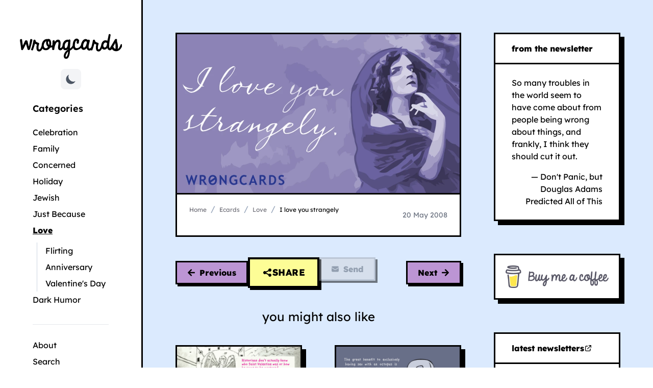

--- FILE ---
content_type: text/html;charset=UTF-8
request_url: https://wrongcards.com/ecard/i-love-you-strangely/
body_size: 12093
content:
<!DOCTYPE html><html lang="en-us"><head><meta charset="utf-8"><meta name="viewport" content="width=device-width,initial-scale=1"><title>Quirky 'I Love You Strangely' Funny Love eCard | Wrongcards</title><meta name="description" content=""><meta property="og:title" content="A Delightfully Strange Confession of Love You Can't Resist"><meta property="og:description" content=""><meta property="og:type" content="article"><meta property="og:url" content="https://wrongcards.com/ecard/i-love-you-strangely/"><meta property="og:image" content="/cdn/w/xl/179.webp"><meta property="og:site_name" content="Wrongcards"><meta property="og:image:width" content="1354"><meta property="og:image:height" content="762"><meta name="twitter:card" content="summary_large_image"><meta name="twitter:title" content="A Delightfully Strange Confession of Love You Can't Resist"><meta name="twitter:description" content=""><meta name="twitter:image" content="/cdn/w/xl/179.webp"><meta name="twitter:creator" content="@stgabriel"><meta name="twitter:site" content="@wrongcards"><meta name="twitter:image:alt" content="i love you strangely
"><meta name="keywords" content="ecards,love messages,unique gifts,quirky gifts,funny ecards,romantic greetings"><link rel="canonical" href="https://wrongcards.com/ecard/i-love-you-strangely/"><meta name="author" content="Kris St.Gabriel"><link rel="author" href="https://stgabriel.io/about"><meta name="publisher" content="Wrongcards"><link rel="publisher" href="https://wrongcards.com"><meta property="article:author" content="https://facebook.com/stgabriel"><meta property="article:publisher" content="https://facebook.com/wrongcards"><script type="application/ld+json">{"@context":"https://schema.org","@graph":[{"@type":"Article","mainEntityOfPage":{"@type":"WebPage","@id":"https://wrongcards.com/ecard/i-love-you-strangely/"},"headline":"Quirky 'I Love You Strangely' Funny Love eCard | Wrongcards","description":"","author":{"@type":"Person","url":"https://stgabriel.io/about","name":"Kris St.Gabriel"},"publisher":{"@type":"Organization","name":"Wrongcards","logo":{"@type":"ImageObject","url":"/cdn/theme/meta/logo-meta.webp","height":154,"width":600}},"isPartOf":[{"@type":"CollectionPage","@id":"https://wrongcards.com/ecards/love/","name":"Love Ecards","description":"Collection of love ecards from Wrongcards"},{"@type":"WebSite","@id":"https://wrongcards.com/","name":"Wrongcards","description":"Satirical ecards for every wrong occasion","url":"https://wrongcards.com/"}],"image":{"@type":"ImageObject","url":"/cdn/w/xl/179.webp","width":1354,"height":762,"encodingFormat":"image/webp","caption":"i love you strangely
","thumbnail":"/cdn/w/sm/179.webp","representativeOfPage":true,"alternativeHeadline":"i love you strangely","contentUrl":"/cdn/w/xl/179.webp","thumbnailUrl":"/cdn/w/sm/179.webp","accessibilityFeature":["alternativeText"],"accessibilityHazard":"none","author":{"@type":"Person","name":"Kris St.Gabriel"}},"offers":{"@type":"Offer","availability":"https://schema.org/InStock","price":"0","priceCurrency":"USD","itemCondition":"https://schema.org/NewCondition","url":"https://wrongcards.com/ecard/i-love-you-strangely/","seller":{"@type":"Organization","name":"Wrongcards"},"category":"Love Ecards","deliveryMethod":"http://schema.org/DigitalFormat"},"copyrightNotice":"Kris St.Gabriel","genre":"Love Ecards","keywords":"ecards, love messages, unique gifts, quirky gifts, funny ecards, romantic greetings","datePublished":"2008-05-20T00:00:00Z","dateModified":"2025-07-05T05:52:06Z","url":"https://wrongcards.com/ecard/i-love-you-strangely/"},{"@type":"BreadcrumbList","itemListElement":[{"@type":"ListItem","position":1,"name":"Home","item":"https://wrongcards.com/"},{"@type":"ListItem","position":2,"name":"Ecards","item":"https://wrongcards.com/ecards/"},{"@type":"ListItem","position":3,"name":"Love","item":"https://wrongcards.com/ecards/love/"},{"@type":"ListItem","position":4,"name":"i love you strangely","item":"https://wrongcards.com/ecard/i-love-you-strangely/"}]}]}</script><meta name="google-site-verification" content="naWCakTh3E0WCTyUNi7_d-wNvmmJPSs6FSHXy0_tkho"><link rel="stylesheet" href="/css/main.2eb67ce5f24d672e6f207d79f449554a4f3ac53f7bd728a1394e24614fc18368.css" integrity="sha256-LrZ85fJNZy5vIH159ElVSk86xT971yihOU4kYU/Bg2g=" crossorigin="anonymous"><link rel="preload" href="/fonts/lexend-v25-latin-regular.woff2" as="font" type="font/woff2" crossorigin=""><link rel="preload" href="/fonts/lexend-v25-latin-600.woff2" as="font" type="font/woff2" crossorigin=""><link rel="preload" href="/fonts/lexend-v25-latin-800.woff2" as="font" type="font/woff2" crossorigin=""><link rel="apple-touch-icon" sizes="180x180" href="/cdn/theme/favicons/apple-touch-icon.png"><link rel="icon" type="image/png" sizes="32x32" href="/cdn/theme/favicons/favicon-32x32.png"><link rel="icon" type="image/png" sizes="16x16" href="/cdn/theme/favicons/favicon-16x16.png"><link rel="manifest" href="/cdn/theme/favicons/site.webmanifest"><link rel="mask-icon" href="/cdn/theme/favicons/safari-pinned-tab.svg" color="#e5512d"><link rel="shortcut icon" href="/cdn/theme/favicons/favicon.ico"><meta name="msapplication-TileColor" content="#e5512d"><meta name="msapplication-config" content="/cdn/theme/favicons/browserconfig.xml"><meta name="theme-color" content="#e5512d"></head><body><nav class="block lg:hidden relative px-4 py-3 flex justify-between items-center bg-white dark:bg-black border-b-3 border-black dark:border-neutral-700"><a class="text-2xl font-bold leading-none dark:text-white" href="/" aria-label="WRONGCARDS homepage">WRONGCARDS
</a><button class="navbar-burger flex items-center justify-center text-blue-600 hover:text-blue-700 dark:text-blue-400 dark:hover:text-blue-300 transition-colors duration-200 p-3 min-w-[48px] min-h-[48px] rounded-lg hover:bg-gray-100 dark:hover:bg-gray-800 focus:outline-none focus:ring-2 focus:ring-blue-500 focus:ring-offset-2" aria-label="Open navigation menu" aria-expanded="false" aria-controls="mobile-menu">
<svg class="w-6 h-6" fill="currentColor" viewBox="0 0 20 20"><title>Menu</title><path fill-rule="evenodd" d="M3 5a1 1 0 011-1h12a1 1 0 110 2H4A1 1 0 013 5zm0 5a1 1 0 011-1h12a1 1 0 110 2H4a1 1 0 01-1-1zm0 5a1 1 0 011-1h12a1 1 0 110 2H4a1 1 0 01-1-1z" clip-rule="evenodd"></path></svg></button></nav><div class="navbar-menu fixed inset-0 z-50 hidden" id="mobile-menu"><div class="navbar-backdrop fixed inset-0 bg-black/50 backdrop-blur-sm" aria-hidden="true"></div><nav class="fixed top-0 right-0 bottom-0 w-full max-w-sm bg-white dark:bg-gray-900 shadow-xl transform transition-transform duration-300 ease-out translate-x-full flex flex-col" role="dialog" aria-modal="true" aria-labelledby="mobile-menu-title"><div class="flex items-center justify-between p-6 border-b border-gray-200 dark:border-gray-700 flex-shrink-0"><h2 id="mobile-menu-title" class="text-2xl font-bold text-gray-900 dark:text-white">WRONGCARDS</h2><button class="navbar-close flex items-center justify-center w-12 h-12 rounded-full hover:bg-gray-100 dark:hover:bg-gray-800 transition-colors duration-200 focus:outline-none focus:ring-2 focus:ring-blue-500" aria-label="Close navigation menu">
<svg class="w-6 h-6 text-gray-600 dark:text-gray-400" fill="none" stroke="currentColor" viewBox="0 0 24 24"><path stroke-linecap="round" stroke-linejoin="round" stroke-width="2" d="M6 18 18 6M6 6l12 12"></path></svg></button></div><div class="flex-1 overflow-y-auto overscroll-contain" style="-webkit-overflow-scrolling:touch"><div class="py-6"><div class="px-6 mb-8"><div class="flex items-center justify-center p-4 bg-gray-50 dark:bg-gray-800 rounded-lg"><button class="theme-toggle-btn p-2 rounded-lg bg-gray-100 hover:bg-gray-200 dark:bg-gray-800 dark:hover:bg-gray-700 transition-colors" aria-label="Toggle dark mode">
<svg class="theme-sun-icon w-5 h-5 text-yellow-500 hidden dark:block" fill="currentColor" viewBox="0 0 20 20"><path fill-rule="evenodd" d="M10 2a1 1 0 011 1v1A1 1 0 119 4V3a1 1 0 011-1zm4 8a4 4 0 11-8 0 4 4 0 018 0zm-.464 4.95.707.707a1 1 0 001.414-1.414l-.707-.707a1 1 0 00-1.414 1.414zm2.12-10.607a1 1 0 010 1.414l-.706.707A1 1 0 1113.536 5.05l.707-.707a1 1 0 011.414.0zM17 11a1 1 0 100-2h-1a1 1 0 100 2h1zm-7 4a1 1 0 011 1v1a1 1 0 11-2 0v-1a1 1 0 011-1zM5.05 6.464A1 1 0 106.465 5.05l-.708-.707A1 1 0 004.343 5.757l.707.707zm1.414 8.486-.707.707a1 1 0 01-1.414-1.414l.707-.707a1 1 0 011.414 1.414zM4 11a1 1 0 100-2H3a1 1 0 000 2h1z" clip-rule="evenodd"></path></svg>
<svg class="theme-moon-icon w-6 h-6 text-gray-600 block dark:hidden" fill="currentColor" viewBox="0 0 20 20"><path d="M17.293 13.293A8 8 0 016.707 2.707a8.001 8.001.0 1010.586 10.586z"></path></svg></button></div></div><div class="px-6"><ul class="space-y-2" role="list"><li><a class="flex items-center w-full px-4 py-4 text-lg font-medium text-gray-900 dark:text-white hover:bg-blue-50 dark:hover:bg-blue-900/20 hover:text-blue-600 dark:hover:text-blue-400 rounded-lg transition-colors duration-200 focus:outline-none focus:ring-2 focus:ring-blue-500 focus:ring-offset-2 min-h-[48px]" href="/">home</a><hr class="my-4 border-gray-200 dark:border-gray-700" role="separator"></li><li><a class="flex items-center w-full px-4 py-4 text-lg font-medium text-gray-900 dark:text-white hover:bg-blue-50 dark:hover:bg-blue-900/20 hover:text-blue-600 dark:hover:text-blue-400 rounded-lg transition-colors duration-200 focus:outline-none focus:ring-2 focus:ring-blue-500 focus:ring-offset-2 min-h-[48px]" href="/ecards/celebration">celebration</a></li><li><a class="flex items-center w-full px-4 py-4 text-lg font-medium text-gray-900 dark:text-white hover:bg-blue-50 dark:hover:bg-blue-900/20 hover:text-blue-600 dark:hover:text-blue-400 rounded-lg transition-colors duration-200 focus:outline-none focus:ring-2 focus:ring-blue-500 focus:ring-offset-2 min-h-[48px]" href="/ecards/holiday">holiday</a></li><li><a class="flex items-center w-full px-4 py-4 text-lg font-medium text-gray-900 dark:text-white hover:bg-blue-50 dark:hover:bg-blue-900/20 hover:text-blue-600 dark:hover:text-blue-400 rounded-lg transition-colors duration-200 focus:outline-none focus:ring-2 focus:ring-blue-500 focus:ring-offset-2 min-h-[48px]" href="/ecards/love">love</a></li><li><a class="flex items-center w-full px-4 py-4 text-lg font-medium text-gray-900 dark:text-white hover:bg-blue-50 dark:hover:bg-blue-900/20 hover:text-blue-600 dark:hover:text-blue-400 rounded-lg transition-colors duration-200 focus:outline-none focus:ring-2 focus:ring-blue-500 focus:ring-offset-2 min-h-[48px]" href="/ecards/concerned">concerned</a></li><li><a class="flex items-center w-full px-4 py-4 text-lg font-medium text-gray-900 dark:text-white hover:bg-blue-50 dark:hover:bg-blue-900/20 hover:text-blue-600 dark:hover:text-blue-400 rounded-lg transition-colors duration-200 focus:outline-none focus:ring-2 focus:ring-blue-500 focus:ring-offset-2 min-h-[48px]" href="/ecards/family">family</a></li><li><a class="flex items-center w-full px-4 py-4 text-lg font-medium text-gray-900 dark:text-white hover:bg-blue-50 dark:hover:bg-blue-900/20 hover:text-blue-600 dark:hover:text-blue-400 rounded-lg transition-colors duration-200 focus:outline-none focus:ring-2 focus:ring-blue-500 focus:ring-offset-2 min-h-[48px]" href="/ecards/jewish">jewish</a></li><li><a class="flex items-center w-full px-4 py-4 text-lg font-medium text-gray-900 dark:text-white hover:bg-blue-50 dark:hover:bg-blue-900/20 hover:text-blue-600 dark:hover:text-blue-400 rounded-lg transition-colors duration-200 focus:outline-none focus:ring-2 focus:ring-blue-500 focus:ring-offset-2 min-h-[48px]" href="/ecards/just-because">just because</a><hr class="my-4 border-gray-200 dark:border-gray-700" role="separator"></li><li><a class="flex items-center w-full px-4 py-4 text-lg font-medium text-gray-900 dark:text-white hover:bg-blue-50 dark:hover:bg-blue-900/20 hover:text-blue-600 dark:hover:text-blue-400 rounded-lg transition-colors duration-200 focus:outline-none focus:ring-2 focus:ring-blue-500 focus:ring-offset-2 min-h-[48px]" href="/about">about</a></li><li><a class="flex items-center w-full px-4 py-4 text-lg font-medium text-gray-900 dark:text-white hover:bg-blue-50 dark:hover:bg-blue-900/20 hover:text-blue-600 dark:hover:text-blue-400 rounded-lg transition-colors duration-200 focus:outline-none focus:ring-2 focus:ring-blue-500 focus:ring-offset-2 min-h-[48px]" href="https://krisstgabriel.substack.com">newsletters</a></li><li><a class="flex items-center w-full px-4 py-4 text-lg font-medium text-gray-900 dark:text-white hover:bg-blue-50 dark:hover:bg-blue-900/20 hover:text-blue-600 dark:hover:text-blue-400 rounded-lg transition-colors duration-200 focus:outline-none focus:ring-2 focus:ring-blue-500 focus:ring-offset-2 min-h-[48px]" href="https://buymeacoffee.com/stgabriel">buy me a coffee</a></li><li><a class="flex items-center w-full px-4 py-4 text-lg font-medium text-gray-900 dark:text-white hover:bg-blue-50 dark:hover:bg-blue-900/20 hover:text-blue-600 dark:hover:text-blue-400 rounded-lg transition-colors duration-200 focus:outline-none focus:ring-2 focus:ring-blue-500 focus:ring-offset-2 min-h-[48px]" href="https://stgabriel.io/contact">get in touch</a></li></ul></div></div></div><div class="border-t border-gray-200 dark:border-gray-700 p-6 flex-shrink-0"><p class="text-sm text-gray-500 dark:text-gray-400 text-center">Copyright © 2008 — 2025 Wrongcards</p></div></nav></div><style>@media(max-width:1023px){.navbar-burger,.navbar-close{-webkit-tap-highlight-color:transparent;touch-action:manipulation}.navbar-menu nav a{-webkit-font-smoothing:antialiased;-moz-osx-font-smoothing:grayscale}.navbar-burger:active{transform:scale(.95)}.navbar-menu nav a:active{transform:scale(.98)}.navbar-menu nav a[aria-current=page]{background-color:#dbeafe;color:#1d4ed8}.navbar-menu nav{height:100vh;height:100dvh}@media(prefers-color-scheme:dark){.navbar-menu nav a[aria-current=page]{background-color:#1e3a8a;color:#93c5fd}}}</style><div class="font-sans flex min-h-screen flex-col text-black dark:text-white"><div class="w-full flex flex-grow"><div data-pagefind-ignore=""><div class="hidden lg:block border-r-3 border-black bg-white dark:bg-zinc-800 fixed top-0 left-0 lg:w-[280px] 2xl:w-[360px] h-screen overflow-y-scroll"><div class="flex justify-center pt-5 lg:pt-10 xl:pt-16"><a href="/" aria-label="Go to Wrongcards homepage"><img class="block sm:block dark:hidden" src="/cdn/theme/logo.png" alt="Wrongcards Logo" width="200" height="51">
<img class="hidden dark:block" src="/cdn/theme/logo-alt.png" alt="Wrongcards Logo" width="200" height="51"></a></div><div class="flex justify-center pt-5 pl-5 pr-5 lg:pl-10 lg:pr-10 xl:pl-16 xl:pr-16"><a href="#main-content" class="sr-only focus:not-sr-only focus:absolute focus:top-4 focus:left-4 bg-white dark:bg-gray-800 p-4 rounded shadow">Skip to main content</a><nav aria-label="Main navigation" class="w-full max-w-xs"><div class="sr-only"><p>Navigation shortcuts:</p><ul><li>Press '/' to focus search</li><li>Press 'Esc' to close menus</li></ul></div><div class="mb-6 flex justify-center"><button class="theme-toggle-btn p-2 rounded-lg bg-gray-100 hover:bg-gray-200 dark:bg-gray-800 dark:hover:bg-gray-700 transition-colors" aria-label="Toggle dark mode">
<svg class="theme-sun-icon w-5 h-5 text-yellow-500 hidden dark:block" fill="currentColor" viewBox="0 0 20 20"><path fill-rule="evenodd" d="M10 2a1 1 0 011 1v1A1 1 0 119 4V3a1 1 0 011-1zm4 8a4 4 0 11-8 0 4 4 0 018 0zm-.464 4.95.707.707a1 1 0 001.414-1.414l-.707-.707a1 1 0 00-1.414 1.414zm2.12-10.607a1 1 0 010 1.414l-.706.707A1 1 0 1113.536 5.05l.707-.707a1 1 0 011.414.0zM17 11a1 1 0 100-2h-1a1 1 0 100 2h1zm-7 4a1 1 0 011 1v1a1 1 0 11-2 0v-1a1 1 0 011-1zM5.05 6.464A1 1 0 106.465 5.05l-.708-.707A1 1 0 004.343 5.757l.707.707zm1.414 8.486-.707.707a1 1 0 01-1.414-1.414l.707-.707a1 1 0 011.414 1.414zM4 11a1 1 0 100-2H3a1 1 0 000 2h1z" clip-rule="evenodd"></path></svg>
<svg class="theme-moon-icon w-6 h-6 text-gray-600 block dark:hidden" fill="currentColor" viewBox="0 0 20 20"><path d="M17.293 13.293A8 8 0 016.707 2.707a8.001 8.001.0 1010.586 10.586z"></path></svg></button></div><div><h2 id="nav-categories" class="mb-4 text-lg font-semibold text-black dark:text-white">Categories</h2><ul aria-labelledby="nav-categories"><li><a class="block py-1 text-black dark:text-white hover:text-black dark:hover:text-white transition-all duration-200 ease-in-out hover:pl-2 hover:bg-gray-50 dark:hover:bg-gray-800 focus:outline-none focus:ring-2 focus:ring-offset-2 focus:ring-primary-500 dark:focus:ring-primary-400" href="/ecards/celebration">Celebration</a></li><li><a class="block py-1 text-black dark:text-white hover:text-black dark:hover:text-white transition-all duration-200 ease-in-out hover:pl-2 hover:bg-gray-50 dark:hover:bg-gray-800 focus:outline-none focus:ring-2 focus:ring-offset-2 focus:ring-primary-500 dark:focus:ring-primary-400" href="/ecards/family">Family</a></li><li><a class="block py-1 text-black dark:text-white hover:text-black dark:hover:text-white transition-all duration-200 ease-in-out hover:pl-2 hover:bg-gray-50 dark:hover:bg-gray-800 focus:outline-none focus:ring-2 focus:ring-offset-2 focus:ring-primary-500 dark:focus:ring-primary-400" href="/ecards/concerned">Concerned</a></li><li><a class="block py-1 text-black dark:text-white hover:text-black dark:hover:text-white transition-all duration-200 ease-in-out hover:pl-2 hover:bg-gray-50 dark:hover:bg-gray-800 focus:outline-none focus:ring-2 focus:ring-offset-2 focus:ring-primary-500 dark:focus:ring-primary-400" href="/ecards/holiday">Holiday</a></li><li><a class="block py-1 text-black dark:text-white hover:text-black dark:hover:text-white transition-all duration-200 ease-in-out hover:pl-2 hover:bg-gray-50 dark:hover:bg-gray-800 focus:outline-none focus:ring-2 focus:ring-offset-2 focus:ring-primary-500 dark:focus:ring-primary-400" href="/ecards/jewish">Jewish</a></li><li><a class="block py-1 text-black dark:text-white hover:text-black dark:hover:text-white transition-all duration-200 ease-in-out hover:pl-2 hover:bg-gray-50 dark:hover:bg-gray-800 focus:outline-none focus:ring-2 focus:ring-offset-2 focus:ring-primary-500 dark:focus:ring-primary-400" href="/ecards/just-because">Just Because</a></li><li><a class="block py-1 text-black dark:text-white hover:text-black dark:hover:text-white transition-all duration-200 ease-in-out hover:pl-2 hover:bg-gray-50 dark:hover:bg-gray-800 focus:outline-none focus:ring-2 focus:ring-offset-2 focus:ring-primary-500 dark:focus:ring-primary-400 font-bold underline underline-offset-8 hover:underline hover:underline-offset-8" href="/ecards/love" aria-current="page">Love
<span class="sr-only">(current section)</span></a><ul class="border-l border-slate-300 dark:border-slate-700 ml-2 mt-2" aria-label="Love subcategories"><li class="ml-4"><a href="/ecards/love/flirting" class="block py-1 text-black dark:text-white hover:text-black dark:hover:text-white transition-all duration-200 ease-in-out hover:pl-2 hover:bg-gray-50 dark:hover:bg-gray-800 focus:outline-none focus:ring-2 focus:ring-offset-2 focus:ring-primary-500 dark:focus:ring-primary-400">Flirting</a></li><li class="ml-4"><a href="/ecards/love/anniversary" class="block py-1 text-black dark:text-white hover:text-black dark:hover:text-white transition-all duration-200 ease-in-out hover:pl-2 hover:bg-gray-50 dark:hover:bg-gray-800 focus:outline-none focus:ring-2 focus:ring-offset-2 focus:ring-primary-500 dark:focus:ring-primary-400">Anniversary</a></li><li class="ml-4"><a href="/ecards/love/valentines-day" class="block py-1 text-black dark:text-white hover:text-black dark:hover:text-white transition-all duration-200 ease-in-out hover:pl-2 hover:bg-gray-50 dark:hover:bg-gray-800 focus:outline-none focus:ring-2 focus:ring-offset-2 focus:ring-primary-500 dark:focus:ring-primary-400">Valentine's Day</a></li></ul></li><li><a class="block py-1 text-black dark:text-white hover:text-black dark:hover:text-white transition-all duration-200 ease-in-out hover:pl-2 hover:bg-gray-50 dark:hover:bg-gray-800 focus:outline-none focus:ring-2 focus:ring-offset-2 focus:ring-primary-500 dark:focus:ring-primary-400" href="/ecards/dark-humor">Dark Humor</a></li></ul><div class="mt-8 pt-6 border-t border-gray-200 dark:border-gray-700"><ul aria-label="Secondary navigation"><li><a href="/about" class="block py-1 text-black dark:text-white hover:text-black dark:hover:text-white transition-all duration-200 ease-in-out hover:pl-2 hover:bg-gray-50 dark:hover:bg-gray-800 focus:outline-none focus:ring-2 focus:ring-offset-2 focus:ring-primary-500 dark:focus:ring-primary-400">About</a></li><li><a href="/search" class="block py-1 text-black dark:text-white hover:text-black dark:hover:text-white transition-all duration-200 ease-in-out hover:pl-2 hover:bg-gray-50 dark:hover:bg-gray-800 focus:outline-none focus:ring-2 focus:ring-offset-2 focus:ring-primary-500 dark:focus:ring-primary-400">Search</a></li><li><button onclick="sendToRandomArticle()" type="button" title="Random Card" class="action focus-on-key" aria-label="Go to random card">Random Card</button></li><li><a href="https://buymeacoffee.com/stgabriel" class="block py-1 text-black dark:text-white hover:text-black dark:hover:text-white transition-all duration-200 ease-in-out hover:pl-2 hover:bg-gray-50 dark:hover:bg-gray-800 focus:outline-none focus:ring-2 focus:ring-offset-2 focus:ring-primary-500 dark:focus:ring-primary-400">Buy Me a Coffee</a></li><li><a href="https://bsky.app/profile/krisstgabriel.bsky.social" class="block py-1 text-black dark:text-white hover:text-black dark:hover:text-white transition-all duration-200 ease-in-out hover:pl-2 hover:bg-gray-50 dark:hover:bg-gray-800 focus:outline-none focus:ring-2 focus:ring-offset-2 focus:ring-primary-500 dark:focus:ring-primary-400">@Bluesky</a></li></ul></div></div></nav></div></div></div><div class="bg-blue-100 dark:bg-slate-950 w-full h-full min-h-screen lg:w-[calc(100vw-280px)] lg:ml-[280px] 2xl:w-[calc(100vw-360px)] 2xl:ml-[360px]"><div class="grid grid-cols-12 gap-5 lg:gap-10 xl:gap-16 p-5 lg:p-10 xl:p-16"><div class="col-span-12 xl:col-span-8"><main id="main-content" role="main" tabindex="-1" class="mb-5"><div class="card focus-within:ring-4 focus-within:ring-blue-500 focus-within:ring-offset-2"><article class="w-full h-full" itemscope="" itemtype="https://schema.org/ImageObject" aria-labelledby="card-title-179" role="img"><figure class="w-full" role="img" aria-labelledby="card-image-179"><div class="aspect-video border-black dark:border-neutral-700 border-b-3 relative overflow-hidden"><div class="absolute inset-0 bg-gray-200 dark:bg-gray-700 animate-pulse" aria-hidden="true" id="loading-179" style="display: none;"></div><picture><source type="image/webp" srcset="/cdn/w/sm/179.webp 480w,
/cdn/w/md/179.webp 768w" sizes="(max-width: 639px) 100vw, (max-width: 1279px) 768px, 980px" media="(max-width: 1279px)"><source type="image/webp" srcset="/cdn/w/lg/179.webp 980w,
/cdn/w/xl/179.webp 1200w" sizes="(max-width: 1535px) 980px, 1200px" media="(min-width: 1280px)"><source type="image/png" srcset="/cdn/p/sm/179.png 480w,
/cdn/p/md/179.png 768w" sizes="(max-width: 639px) 100vw, (max-width: 1279px) 768px, 980px" media="(max-width: 1279px)"><source type="image/png" srcset="/cdn/p/lg/179.png 980w,
/cdn/p/xl/179.png 1200w" sizes="(max-width: 1535px) 980px, 1200px" media="(min-width: 1280px)"><img id="card-image-179" src="/cdn/p/lg/179.png" alt="Love ecard: i love you strangely
" class="w-full h-full object-cover transition-opacity duration-300" width="980" height="551" title="i love you strangely" loading="eager" decoding="async" itemprop="contentUrl" onload="document.getElementById(&quot;loading-179&quot;).style.display=&quot;none&quot;" onerror="this.style.opacity=&quot;0.5&quot;,document.getElementById(&quot;loading-179&quot;).innerHTML=&quot;&lt;div class='flex items-center justify-center h-full text-gray-500'&gt;&lt;svg class='w-12 h-12' fill='currentColor' viewBox='0 0 20 20'&gt;&lt;path fill-rule='evenodd' d='M4 3a2 2 0 00-2 2v10a2 2 0 002 2h12a2 2 0 002-2V5a2 2 0 00-2-2H4zm12 12H4l4-8 3 6 2-4 3 6z' clip-rule='evenodd'&gt;&lt;/path&gt;&lt;/svg&gt;&lt;/div&gt;&quot;">
</picture><span class="sr-only">Ecard image showing: i love you strangely</span></div></figure><footer class="px-6 py-4"><div class="flex flex-col sm:flex-row sm:items-center sm:justify-between gap-3"><nav aria-label="Card category navigation"><nav class="w-full mb-6" aria-label="Breadcrumb"><ol class="list-reset flex" itemscope="" itemtype="https://schema.org/BreadcrumbList" aria-label="Home / Ecards / Love / I love you strangely"><li itemprop="itemListElement" itemscope="" itemtype="https://schema.org/ListItem"><a class="text-xs 2xl:text-sm text-zinc-500 dark:text-zinc-400 transition duration-150 ease-in-out hover:text-black focus:text-black active:text-black dark:focus:text-primary-500 dark:active:text-primary-600" itemprop="item" href="https://wrongcards.com/"><span itemprop="name">Home</span>
</a><meta itemprop="position" content="1"></li><li><span class="mx-2 text-slate-400 dark:text-slate-600" aria-hidden="true">/</span></li><li itemprop="itemListElement" itemscope="" itemtype="https://schema.org/ListItem"><a class="text-xs 2xl:text-sm text-zinc-500 dark:text-zinc-400 transition duration-150 ease-in-out hover:text-black focus:text-black active:text-black dark:focus:text-primary-500 dark:active:text-primary-600" itemprop="item" href="https://wrongcards.com/ecards/"><span itemprop="name">Ecards</span>
</a><meta itemprop="position" content="2"></li><li><span class="mx-2 text-slate-400 dark:text-slate-600" aria-hidden="true">/</span></li><li itemprop="itemListElement" itemscope="" itemtype="https://schema.org/ListItem"><a class="text-xs 2xl:text-sm text-zinc-500 dark:text-zinc-400 transition duration-150 ease-in-out hover:text-black focus:text-black active:text-black dark:focus:text-primary-500 dark:active:text-primary-600" itemprop="item" href="https://wrongcards.com/ecards/love/"><span itemprop="name">Love</span>
</a><meta itemprop="position" content="3"></li><li><span class="mx-2 text-slate-400 dark:text-slate-600" aria-hidden="true">/</span></li><li itemprop="itemListElement" itemscope="" itemtype="https://schema.org/ListItem"><span itemprop="name" class="text-xs 2xl:text-sm text-black dark:text-white font-medium" aria-current="page">I love you strangely</span>
<meta itemprop="position" content="4"></li></ol></nav></nav><div class="flex flex-col sm:items-end gap-1"><time datetime="2008-05-20" class="text-sm text-gray-500 dark:text-gray-400" itemprop="datePublished"><span class="sr-only">Published on </span>20 May 2008</time><h1 id="card-title-179" class="sr-only" itemprop="name">i love you strangely</h1></div></div></footer></article></div><nav class="mt-6 lg:mt-10" aria-label="Card navigation and actions" role="navigation"><div class="flex flex-col sm:flex-row gap-4 sm:justify-between sm:items-center"><div class="flex-shrink-0"><a href="https://wrongcards.com/ecard/yeah-yeah-yeah-emotions-and-feelings-and-whatever/" class="btn bg-[#bc95d4] hover:bg-[#a785c4] group" aria-label="Previous card: yeah yeah yeah" rel="prev"><svg class="w-4 h-4 mr-2 transition-transform group-hover:-translate-x-1" fill="currentColor" viewBox="0 0 448 512" aria-hidden="true"><path d="M257.5 445.1l-22.2 22.2c-9.4 9.4-24.6 9.4-33.9.0L7 273c-9.4-9.4-9.4-24.6.0-33.9L201.4 44.7c9.4-9.4 24.6-9.4 33.9.0l22.2 22.2c9.5 9.5 9.3 25-.4 34.3L136.6 216H424c13.3.0 24 10.7 24 24v32c0 13.3-10.7 24-24 24H136.6l120.5 114.8c9.8 9.3 10 24.8.4 34.3z"></path></svg>
<span class="hidden sm:inline">Previous</span>
<span class="sm:hidden">Prev</span></a></div><div class="flex justify-center gap-3 order-first sm:order-none"><div class="flex gap-3" role="group" aria-label="Card actions"><button class="share-trigger btn bg-[#fdfd96] hover:bg-[#f9f93e] border-4 border-black shadow-[4px_4px_0px_0px_black] hover:shadow-[2px_2px_0px_0px_black] transform hover:translate-x-[2px] hover:translate-y-[2px] transition-all duration-150 px-6 py-3 font-bold text-lg uppercase tracking-wide text-black min-h-[48px] min-w-[48px] focus:outline-none focus:ring-4 focus:ring-yellow-300 focus:ring-offset-2 touch-manipulation" aria-label="Share this card" aria-expanded="false" aria-controls="share-modal">
<span class="flex items-center gap-2"><svg class="w-5 h-5" fill="currentColor" viewBox="0 0 20 20"><path d="M15 8a3 3 0 10-2.977-2.63l-4.94 2.47a3 3 0 100 4.319l4.94 2.47a3 3 0 10.895-1.789l-4.94-2.47a3.027 3.027.0 000-.74l4.94-2.47C13.456 7.68 14.19 8 15 8z"></path></svg>
Share</span></button><div class="share-modal fixed inset-0 z-50 hidden" id="share-modal" role="dialog" aria-modal="true" aria-labelledby="share-modal-title"><div class="share-backdrop fixed inset-0 bg-black/60 backdrop-blur-sm transition-opacity duration-300 opacity-0"></div><div class="fixed inset-x-4 top-1/2 transform -translate-y-1/2 max-w-md mx-auto md:inset-x-auto md:left-1/2 md:-translate-x-1/2"><div class="share-panel bg-white dark:bg-gray-900 border-4 border-black dark:border-white shadow-[8px_8px_0px_0px_black] dark:shadow-[8px_8px_0px_0px_white] rounded-lg transform transition-all duration-300 scale-95 opacity-0"><div class="flex items-center justify-between p-6 border-b-4 border-black dark:border-white"><h2 id="share-modal-title" class="text-2xl font-black uppercase tracking-wide text-black dark:text-white">Share this Card</h2><button class="share-close w-12 h-12 flex items-center justify-center bg-red-500 hover:bg-red-600 border-3 border-black dark:border-white text-white font-bold text-xl rounded-full shadow-[3px_3px_0px_0px_black] dark:shadow-[3px_3px_0px_0px_white] hover:shadow-[1px_1px_0px_0px_black] dark:hover:shadow-[1px_1px_0px_0px_white] transform hover:translate-x-[2px] hover:translate-y-[2px] transition-all duration-150 focus:outline-none focus:ring-4 focus:ring-red-300" aria-label="Close share menu">
×</button></div><div class="p-6 space-y-3"><a class="share-option group flex items-center w-full p-4 bg-[#1DA1F2] hover:bg-[#1a91da] text-white font-bold text-lg border-3 border-black dark:border-white shadow-[4px_4px_0px_0px_black] dark:shadow-[4px_4px_0px_0px_white] hover:shadow-[2px_2px_0px_0px_black] dark:hover:shadow-[2px_2px_0px_0px_white] transform hover:translate-x-[2px] hover:translate-y-[2px] transition-all duration-150 focus:outline-none focus:ring-4 focus:ring-blue-300 min-h-[56px] touch-manipulation" href="https://twitter.com/intent/tweet?url=https%253A%252F%252Fwrongcards.com%252Fecard%252Fi-love-you-strangely%252F&amp;text=i%2blove%2byou%2bstrangely" target="_blank" rel="noreferrer noopener" aria-label="Share on Twitter"><svg class="w-6 h-6 mr-4 flex-shrink-0" fill="currentColor" viewBox="0 0 24 24"><path d="M23.953 4.57a10 10 0 01-2.825.775 4.958 4.958.0 002.163-2.723c-.951.555-2.005.959-3.127 1.184A4.92 4.92.0 0011.78 8.288C7.69 8.095 4.067 6.13 1.64 3.162A4.822 4.822.0 00.974 5.637c0 1.71.87 3.213 2.188 4.096A4.904 4.904.0 01.934 9.117v.06a4.923 4.923.0 003.946 4.827 4.996 4.996.0 01-2.212.085 4.936 4.936.0 004.604 3.417A9.867 9.867.0 011.17 19.611c-.39.0-.779-.023-1.17-.067a13.995 13.995.0 007.557 2.209c9.053.0 13.998-7.496 13.998-13.985.0-.21.0-.42-.015-.63A9.935 9.935.0 0024 4.59z"></path></svg>
<span>Share on Twitter</span>
</a><a class="share-option group flex items-center w-full p-4 bg-[#0A66C2] hover:bg-[#094fa0] text-white font-bold text-lg border-3 border-black dark:border-white shadow-[4px_4px_0px_0px_black] dark:shadow-[4px_4px_0px_0px_white] hover:shadow-[2px_2px_0px_0px_black] dark:hover:shadow-[2px_2px_0px_0px_white] transform hover:translate-x-[2px] hover:translate-y-[2px] transition-all duration-150 focus:outline-none focus:ring-4 focus:ring-blue-300 min-h-[56px] touch-manipulation" href="https://www.linkedin.com/shareArticle?url=https%253A%252F%252Fwrongcards.com%252Fecard%252Fi-love-you-strangely%252F&amp;title=i%2blove%2byou%2bstrangely&amp;summary=...&amp;source=wrongcards.com" target="_blank" rel="noreferrer noopener" aria-label="Share on LinkedIn"><svg class="w-6 h-6 mr-4 flex-shrink-0" fill="currentColor" viewBox="0 0 24 24"><path d="M20.447 20.452h-3.554v-5.569c0-1.328-.027-3.037-1.852-3.037-1.853.0-2.136 1.445-2.136 2.939v5.667H9.351V9h3.414v1.561h.046c.477-.9 1.637-1.85 3.37-1.85 3.601.0 4.267 2.37 4.267 5.455v6.286zM5.337 7.433c-1.144.0-2.063-.926-2.063-2.065.0-1.138.92-2.063 2.063-2.063 1.14.0 2.064.925 2.064 2.063.0 1.139-.925 2.065-2.064 2.065zm1.782 13.019H3.555V9h3.564v11.452zM22.225.0H1.771C.792.0.0.774.0 1.729v20.542C0 23.227.792 24 1.771 24h20.451C23.2 24 24 23.227 24 22.271V1.729C24 .774 23.2.0 22.222.0h.003z"></path></svg>
<span>Share on LinkedIn</span>
</a><a class="share-option group flex items-center w-full p-4 bg-[#1877F2] hover:bg-[#166fe5] text-white font-bold text-lg border-3 border-black dark:border-white shadow-[4px_4px_0px_0px_black] dark:shadow-[4px_4px_0px_0px_white] hover:shadow-[2px_2px_0px_0px_black] dark:hover:shadow-[2px_2px_0px_0px_white] transform hover:translate-x-[2px] hover:translate-y-[2px] transition-all duration-150 focus:outline-none focus:ring-4 focus:ring-blue-300 min-h-[56px] touch-manipulation" href="https://www.facebook.com/sharer/sharer.php?u=https%253A%252F%252Fwrongcards.com%252Fecard%252Fi-love-you-strangely%252F" target="_blank" rel="noreferrer noopener" aria-label="Share on Facebook"><svg class="w-6 h-6 mr-4 flex-shrink-0" fill="currentColor" viewBox="0 0 24 24"><path d="M24 12.073c0-6.627-5.373-12-12-12s-12 5.373-12 12c0 5.99 4.388 10.954 10.125 11.854v-8.385H7.078v-3.47h3.047V9.43c0-3.007 1.792-4.669 4.533-4.669 1.312.0 2.686.235 2.686.235v2.953H15.83c-1.491.0-1.956.925-1.956 1.874v2.25h3.328l-.532 3.47h-2.796v8.385C19.612 23.027 24 18.062 24 12.073z"></path></svg>
<span>Share on Facebook</span>
</a><a class="share-option group flex items-center w-full p-4 bg-[#E60023] hover:bg-[#d50023] text-white font-bold text-lg border-3 border-black dark:border-white shadow-[4px_4px_0px_0px_black] dark:shadow-[4px_4px_0px_0px_white] hover:shadow-[2px_2px_0px_0px_black] dark:hover:shadow-[2px_2px_0px_0px_white] transform hover:translate-x-[2px] hover:translate-y-[2px] transition-all duration-150 focus:outline-none focus:ring-4 focus:ring-red-300 min-h-[56px] touch-manipulation" href="https://pinterest.com/pin/create/button/?url=https%253A%252F%252Fwrongcards.com%252Fecard%252Fi-love-you-strangely%252F&amp;media=https%253A%252F%252Fwrongcards.com%252Fc%252F%257B%257B%2b.Params.id%2b%257D%257D.png&amp;description=..." target="_blank" rel="noreferrer noopener" aria-label="Share on Pinterest"><svg class="w-6 h-6 mr-4 flex-shrink-0" fill="currentColor" viewBox="0 0 24 24"><path d="M12.017.0C5.396.0.029 5.367.029 11.987c0 5.079 3.158 9.417 7.618 11.174-.105-.949-.199-2.403.041-3.439.219-.937 1.406-5.957 1.406-5.957s-.359-.72-.359-1.781c0-1.663.967-2.911 2.168-2.911 1.024.0 1.518.769 1.518 1.688.0 1.029-.653 2.567-.992 3.992-.285 1.193.6 2.165 1.775 2.165 2.128.0 3.768-2.245 3.768-5.487.0-2.861-2.063-4.869-5.008-4.869-3.41.0-5.409 2.562-5.409 5.199.0 1.033.394 2.143.889 2.741.097.118.112.219.083.338-.09.375-.293 1.199-.334 1.363-.053.225-.172.271-.402.165-1.495-.69-2.433-2.878-2.433-4.646.0-3.776 2.748-7.252 7.92-7.252 4.158.0 7.392 2.967 7.392 6.923.0 4.135-2.607 7.462-6.233 7.462-1.214.0-2.357-.629-2.748-1.378l-.748 2.853c-.271 1.043-1.002 2.35-1.492 3.146C9.57 23.812 10.763 24.009 12.017 24.009c6.624.0 11.99-5.367 11.99-11.988C24.007 5.367 18.641.001.012.001z"></path></svg>
<span>Share on Pinterest</span>
</a><a class="share-option group flex items-center w-full p-4 bg-[#FF4500] hover:bg-[#e63e00] text-white font-bold text-lg border-3 border-black dark:border-white shadow-[4px_4px_0px_0px_black] dark:shadow-[4px_4px_0px_0px_white] hover:shadow-[2px_2px_0px_0px_black] dark:hover:shadow-[2px_2px_0px_0px_white] transform hover:translate-x-[2px] hover:translate-y-[2px] transition-all duration-150 focus:outline-none focus:ring-4 focus:ring-orange-300 min-h-[56px] touch-manipulation" href="https://www.reddit.com/submit?url=https%253A%252F%252Fwrongcards.com%252Fecard%252Fi-love-you-strangely%252F&amp;title=i%2blove%2byou%2bstrangely" target="_blank" rel="noreferrer noopener" aria-label="Share on Reddit"><svg class="w-6 h-6 mr-4 flex-shrink-0" fill="currentColor" viewBox="0 0 24 24"><path d="M12 0A12 12 0 000 12a12 12 0 0012 12 12 12 0 0012-12A12 12 0 0012 0zm5.01 4.744c.688.0 1.25.561 1.25 1.249a1.25 1.25.0 01-2.498.056l-2.597-.547-.8 3.747c1.824.07 3.48.632 4.674 1.488.308-.309.73-.491 1.207-.491.968.0 1.754.786 1.754 1.754.0.716-.435 1.333-1.01 1.614a3.111 3.111.0 01.042.52c0 2.694-3.13 4.87-7.004 4.87s-7.004-2.176-7.004-4.87c0-.183.015-.366.043-.534A1.748 1.748.0 014.028 12c0-.968.786-1.754 1.754-1.754.463.0.898.196 1.207.49 1.207-.883 2.878-1.43 4.744-1.487l.885-4.182a.342.342.0 01.14-.197.35.35.0 01.238-.042l2.906.617a1.214 1.214.0 011.108-.701zM9.25 12C8.561 12 8 12.562 8 13.25c0 .687.561 1.248 1.25 1.248.687.0 1.248-.561 1.248-1.249S9.937 12 9.249 12zm5.5.0c-.687.0-1.248.561-1.248 1.25.0.687.561 1.248 1.249 1.248S16 13.937 16 13.249c0-.687-.562-1.249-1.25-1.249zm-5.466 3.99a.327.327.0 00-.231.094.33.33.0 000 .463c.842.842 2.484.913 2.961.913s2.105-.056 2.961-.913a.361.361.0 00.029-.463.33.33.0 00-.464.0c-.547.533-1.684.73-2.512.73-.828.0-1.979-.196-2.512-.73a.326.326.0 00-.232-.095z"></path></svg>
<span>Share on Reddit</span></a></div><div class="border-t-4 border-black dark:border-white p-6"><button class="copy-link-btn flex items-center justify-center w-full p-4 bg-gray-200 hover:bg-gray-300 dark:bg-gray-700 dark:hover:bg-gray-600 text-black dark:text-white font-bold text-lg border-3 border-black dark:border-white shadow-[4px_4px_0px_0px_black] dark:shadow-[4px_4px_0px_0px_white] hover:shadow-[2px_2px_0px_0px_black] dark:hover:shadow-[2px_2px_0px_0px_white] transform hover:translate-x-[2px] hover:translate-y-[2px] transition-all duration-150 focus:outline-none focus:ring-4 focus:ring-gray-300 min-h-[56px] touch-manipulation" data-url="https://wrongcards.com/ecard/i-love-you-strangely/" aria-label="Copy link to clipboard">
<svg class="w-6 h-6 mr-3 flex-shrink-0" fill="currentColor" viewBox="0 0 24 24"><path d="M16 1H4c-1.1.0-2 .9-2 2v14h2V3h12V1zm3 4H8c-1.1.0-2 .9-2 2v14c0 1.1.9 2 2 2h11c1.1.0 2-.9 2-2V7c0-1.1-.9-2-2-2zm0 16H8V7h11v14z"></path></svg>
<span class="copy-text">Copy Link</span></button></div></div></div></div><div class="relative inline-block"><button class="btn bg-gray-300 text-gray-600 border-gray-400 cursor-not-allowed hover:translate-x-0 hover:translate-y-0 hover:shadow-[4px_4px_0px_0px_rgba(156,163,175,1)]" disabled="" aria-label="Send feature is currently disabled" aria-describedby="send-tooltip-179">
<svg class="w-4 h-4 mr-2" fill="currentColor" viewBox="0 0 24 24" aria-hidden="true"><path d="M1.5 8.67v8.58a3 3 0 003 3h15a3 3 0 003-3V8.67l-8.928 5.493a3 3 0 01-3.144.0L1.5 8.67z"></path><path d="M22.5 6.908V6.75a3 3 0 00-3-3h-15a3 3 0 00-3 3v.158l9.714 5.978a1.5 1.5.0 001.572.0L22.5 6.908z"></path></svg>
Send</button><div id="send-tooltip-179" class="send-tooltip invisible absolute z-20 px-3 py-2 text-sm text-white bg-gray-900 rounded-lg shadow-lg -top-12 left-1/2 transform -translate-x-1/2 w-48 text-center" role="tooltip">Send feature is temporarily unavailable<div class="tooltip-arrow absolute top-full left-1/2 transform -translate-x-1/2 border-4 border-transparent border-t-gray-900"></div></div></div></div></div><div class="flex-shrink-0 sm:ml-auto"><a href="https://wrongcards.com/ecard/feller-has-do-awful-lot-annoying-stuff/" class="btn bg-[#bc95d4] hover:bg-[#a785c4] group" aria-label="Next card: annoying stuff" rel="next"><span class="hidden sm:inline">Next</span>
<span class="sm:hidden">Next</span>
<svg class="w-4 h-4 ml-2 transition-transform group-hover:translate-x-1" fill="currentColor" viewBox="0 0 448 512" aria-hidden="true"><path d="M190.5 66.9l22.2-22.2c9.4-9.4 24.6-9.4 33.9.0L441 239c9.4 9.4 9.4 24.6.0 33.9L246.6 467.3c-9.4 9.4-24.6 9.4-33.9.0l-22.2-22.2c-9.5-9.5-9.3-25 .4-34.3L311.4 296H24c-13.3.0-24-10.7-24-24v-32c0-13.3 10.7-24 24-24h287.4L190.9 101.2c-9.8-9.3-10-24.8-.4-34.3z"></path></svg></a></div></div></nav><style>.relative:hover .send-tooltip{@apply visible}.btn-disabled{@apply bg-gray-200 text-gray-500 border-gray-300}.btn-disabled:hover{@apply translate-x-0 translate-y-0 shadow-[4px_4px_0px_0px_rgba(209,213,219,1)]}.dark .send-tooltip{@apply bg-gray-700 text-white}.dark .tooltip-arrow{@apply border-t-gray-700}.group:hover svg{@apply transform}@media(max-width:640px){nav[aria-label="Card navigation and actions"] .flex{@apply gap-2}.btn{@apply px-3 py-2 text-sm}.btn svg{@apply w-3 h-3}}@media(prefers-contrast:high){.btn-disabled{@apply border-4 border-gray-600}.send-tooltip{@apply border-2 border-white}}@media(prefers-reduced-motion:reduce){.transition-transform,.group:hover svg{@apply transition-none transform-none}}</style></main><section class="hidden xl:block"><div class="hidden md:block md:mb-5 lg:mb-8 xl:my-10 md:col-span-12 md:text-center text-2xl text-black dark:text-white">you might also like</div><div class="hidden md:block md:col-span-12 md:grid gap-5 lg:gap-10 xl:gap-16 md:grid-cols-2 md:mb-5 lg:mb-10 xl:mb-16"><div class="hidden md:block"><article class="flex flex-col card depressable" itemscope="" itemtype="https://schema.org/CreativeWork"><div class="aspect-video"><a href="https://wrongcards.com/ecard/ridiculousness/" aria-label="View ridiculousness ecard" class="block focus:outline-none focus:ring-2 focus:ring-blue-500 focus:ring-offset-2 rounded"><picture><source type="image/webp" srcset="/cdn/w/sm/539.webp" media="(max-width: 1023px)"><source type="image/webp" srcset="/cdn/w/md/539.webp" media="(min-width: 1024px) and (max-width: 1279px)"><source type="image/webp" srcset="/cdn/w/lg/539.webp" media="(min-width: 1280px)"><source type="image/png" srcset="/cdn/p/sm/539.png" media="(max-width: 1023px)"><source type="image/png" srcset="/cdn/p/md/539.png" media="(min-width: 1024px) and (max-width: 1279px)"><source type="image/png" srcset="/cdn/p/lg/539.png" media="(min-width: 1280px)"><img src="/cdn/p/lg/539.png" alt="Valentines ecard with text: Historians dont actually know who St Valentine was or how he became martyred. Chaucer and his mates in the 14th Century began to associate the day with romantic love about a thousand years after he died. And I'm not celebrating it because it's ridiculous." class="w-full h-full object-cover" loading="lazy" decoding="async" width="980" height="551" itemprop="image"></picture></a></div><div class="border-t-2 border-black p-2 md:p-3"><header><h3 class="text-lg font-bold text-gray-800 dark:text-white" itemprop="name"><a href="https://wrongcards.com/ecard/ridiculousness/" class="hover:text-blue-600 dark:hover:text-blue-400 focus:outline-none focus:underline transition-colors">ridiculousness</a></h3></header><footer class="mt-3"><p class="text-xs text-gray-500"><span class="sr-only">Category: </span><a href="https://wrongcards.com/ecards/love/valentines-day/" class="hover:text-gray-700 dark:hover:text-gray-300 focus:outline-none focus:underline transition-colors" itemprop="genre">Valentines</a></p><time class="sr-only" datetime="2018-02-14" itemprop="dateCreated">February 14, 2018</time></footer></div></article></div><div class="hidden md:block"><article class="flex flex-col card depressable" itemscope="" itemtype="https://schema.org/CreativeWork"><div class="aspect-video"><a href="https://wrongcards.com/ecard/rocky-phase/" aria-label="View rocky phase ecard" class="block focus:outline-none focus:ring-2 focus:ring-blue-500 focus:ring-offset-2 rounded"><picture><source type="image/webp" srcset="/cdn/w/sm/1166.webp" media="(max-width: 1023px)"><source type="image/webp" srcset="/cdn/w/md/1166.webp" media="(min-width: 1024px) and (max-width: 1279px)"><source type="image/webp" srcset="/cdn/w/lg/1166.webp" media="(min-width: 1280px)"><source type="image/png" srcset="/cdn/p/sm/1166.png" media="(max-width: 1023px)"><source type="image/png" srcset="/cdn/p/md/1166.png" media="(min-width: 1024px) and (max-width: 1279px)"><source type="image/png" srcset="/cdn/p/lg/1166.png" media="(min-width: 1280px)"><img src="/cdn/p/lg/1166.png" alt="WTF ecard with text: The great benefit to exclusively having sex with an octopus is that it won't live long enough for you both to reach that 'rocky' phase of the relationship.
" class="w-full h-full object-cover" loading="lazy" decoding="async" width="980" height="551" itemprop="image"></picture></a></div><div class="border-t-2 border-black p-2 md:p-3"><header><h3 class="text-lg font-bold text-gray-800 dark:text-white" itemprop="name"><a href="https://wrongcards.com/ecard/rocky-phase/" class="hover:text-blue-600 dark:hover:text-blue-400 focus:outline-none focus:underline transition-colors">rocky phase</a></h3></header><footer class="mt-3"><p class="text-xs text-gray-500"><span class="sr-only">Category: </span><a href="https://wrongcards.com/ecards/just-because/wtf/" class="hover:text-gray-700 dark:hover:text-gray-300 focus:outline-none focus:underline transition-colors" itemprop="genre">WTF</a></p><time class="sr-only" datetime="2014-10-12" itemprop="dateCreated">October 12, 2014</time></footer></div></article></div><div class="hidden md:block"><article class="flex flex-col card depressable" itemscope="" itemtype="https://schema.org/CreativeWork"><div class="aspect-video"><a href="https://wrongcards.com/ecard/breast-defense/" aria-label="View breast defense ecard" class="block focus:outline-none focus:ring-2 focus:ring-blue-500 focus:ring-offset-2 rounded"><picture><source type="image/webp" srcset="/cdn/w/sm/1008.webp" media="(max-width: 1023px)"><source type="image/webp" srcset="/cdn/w/md/1008.webp" media="(min-width: 1024px) and (max-width: 1279px)"><source type="image/webp" srcset="/cdn/w/lg/1008.webp" media="(min-width: 1280px)"><source type="image/png" srcset="/cdn/p/sm/1008.png" media="(max-width: 1023px)"><source type="image/png" srcset="/cdn/p/md/1008.png" media="(min-width: 1024px) and (max-width: 1279px)"><source type="image/png" srcset="/cdn/p/lg/1008.png" media="(min-width: 1280px)"><img src="/cdn/p/lg/1008.png" alt="Apology ecard with text: I am sorry for what I did or did not do. Though in my defence this entire relationship was caused by your breasts. (Illustration of badger with the caption - A BADGER. Why does everything have to be relevent?) " class="w-full h-full object-cover" loading="lazy" decoding="async" width="980" height="551" itemprop="image"></picture></a></div><div class="border-t-2 border-black p-2 md:p-3"><header><h3 class="text-lg font-bold text-gray-800 dark:text-white" itemprop="name"><a href="https://wrongcards.com/ecard/breast-defense/" class="hover:text-blue-600 dark:hover:text-blue-400 focus:outline-none focus:underline transition-colors">breast defense</a></h3></header><footer class="mt-3"><p class="text-xs text-gray-500"><span class="sr-only">Category: </span><a href="https://wrongcards.com/ecards/concerned/apology/" class="hover:text-gray-700 dark:hover:text-gray-300 focus:outline-none focus:underline transition-colors" itemprop="genre">Apology</a></p><time class="sr-only" datetime="2014-02-14" itemprop="dateCreated">February 14, 2014</time></footer></div></article></div><div class="hidden md:block"><article class="flex flex-col card depressable" itemscope="" itemtype="https://schema.org/CreativeWork"><div class="aspect-video"><a href="https://wrongcards.com/ecard/still-want-you/" aria-label="View still want you ecard" class="block focus:outline-none focus:ring-2 focus:ring-blue-500 focus:ring-offset-2 rounded"><picture><source type="image/webp" srcset="/cdn/w/sm/686.webp" media="(max-width: 1023px)"><source type="image/webp" srcset="/cdn/w/md/686.webp" media="(min-width: 1024px) and (max-width: 1279px)"><source type="image/webp" srcset="/cdn/w/lg/686.webp" media="(min-width: 1280px)"><source type="image/png" srcset="/cdn/p/sm/686.png" media="(max-width: 1023px)"><source type="image/png" srcset="/cdn/p/md/686.png" media="(min-width: 1024px) and (max-width: 1279px)"><source type="image/png" srcset="/cdn/p/lg/686.png" media="(min-width: 1280px)"><img src="/cdn/p/lg/686.png" alt="Love ecard with text: I want you to know that I would still want to be with you even if I COULD lick my own genitals.
" class="w-full h-full object-cover" loading="lazy" decoding="async" width="980" height="551" itemprop="image"></picture></a></div><div class="border-t-2 border-black p-2 md:p-3"><header><h3 class="text-lg font-bold text-gray-800 dark:text-white" itemprop="name"><a href="https://wrongcards.com/ecard/still-want-you/" class="hover:text-blue-600 dark:hover:text-blue-400 focus:outline-none focus:underline transition-colors">still want you</a></h3></header><footer class="mt-3"><p class="text-xs text-gray-500"><span class="sr-only">Category: </span><a href="https://wrongcards.com/ecards/love/" class="hover:text-gray-700 dark:hover:text-gray-300 focus:outline-none focus:underline transition-colors" itemprop="genre">Love</a></p><time class="sr-only" datetime="2013-10-03" itemprop="dateCreated">October 3, 2013</time></footer></div></article></div></div></section></div><aside class="col-span-12 xl:col-span-4"><div class="mb-5 lg:mb-10 xl:mb-16"><div class="card depressable"><div class="px-8 py-4 border-b-3 border-black font-black">from the newsletter</div><div class="grid place-content-center px-8 py-6"><a href="https://krisstgabriel.substack.com/p/dont-panic-but-douglas-adams-predicted"><p class="text-sm md:text-base mb-4">So many troubles in the world seem to have come about from people being wrong about things, and frankly, I think they should cut it out.</p><p class="text-right font-medium">— Don't Panic, but Douglas Adams Predicted All of This</p><div class="flex space-x-2 mx-auto w-32"></div></a></div></div></div><div class="mb-5 lg:mb-10 xl:mb-16"><div class="card depressable"><a href="https://www.buymeacoffee.com/stgabriel"><div class="opacity-70 hover:opacity-100 dark:hover:opacity-90 block w-full p-5 bg-white dark:bg-yellow-200 object-containmax-h-[100px]"><img class="mx-auto" src="/cdn/theme/buy-me-coffee-logo.webp" width="300" height="66" alt="An illustration of a coffee-cup, and the text: 'buy me coffee'." title="It would be hugely appreciated."></div></a></div></div><div class="xl:hidden"><div class="hidden md:block md:mb-5 lg:mb-8 xl:my-10 md:col-span-12 md:text-center text-2xl text-black dark:text-white">you might also like</div><div class="hidden md:block md:col-span-12 md:grid gap-5 lg:gap-10 xl:gap-16 md:grid-cols-2 md:mb-5 lg:mb-10 xl:mb-16"><div class="hidden md:block"><article class="flex flex-col card depressable" itemscope="" itemtype="https://schema.org/CreativeWork"><div class="aspect-video"><a href="https://wrongcards.com/ecard/ridiculousness/" aria-label="View ridiculousness ecard" class="block focus:outline-none focus:ring-2 focus:ring-blue-500 focus:ring-offset-2 rounded"><picture><source type="image/webp" srcset="/cdn/w/sm/539.webp" media="(max-width: 1023px)"><source type="image/webp" srcset="/cdn/w/md/539.webp" media="(min-width: 1024px) and (max-width: 1279px)"><source type="image/webp" srcset="/cdn/w/lg/539.webp" media="(min-width: 1280px)"><source type="image/png" srcset="/cdn/p/sm/539.png" media="(max-width: 1023px)"><source type="image/png" srcset="/cdn/p/md/539.png" media="(min-width: 1024px) and (max-width: 1279px)"><source type="image/png" srcset="/cdn/p/lg/539.png" media="(min-width: 1280px)"><img src="/cdn/p/lg/539.png" alt="Valentines ecard with text: Historians dont actually know who St Valentine was or how he became martyred. Chaucer and his mates in the 14th Century began to associate the day with romantic love about a thousand years after he died. And I'm not celebrating it because it's ridiculous." class="w-full h-full object-cover" loading="lazy" decoding="async" width="980" height="551" itemprop="image"></picture></a></div><div class="border-t-2 border-black p-2 md:p-3"><header><h3 class="text-lg font-bold text-gray-800 dark:text-white" itemprop="name"><a href="https://wrongcards.com/ecard/ridiculousness/" class="hover:text-blue-600 dark:hover:text-blue-400 focus:outline-none focus:underline transition-colors">ridiculousness</a></h3></header><footer class="mt-3"><p class="text-xs text-gray-500"><span class="sr-only">Category: </span><a href="https://wrongcards.com/ecards/love/valentines-day/" class="hover:text-gray-700 dark:hover:text-gray-300 focus:outline-none focus:underline transition-colors" itemprop="genre">Valentines</a></p><time class="sr-only" datetime="2018-02-14" itemprop="dateCreated">February 14, 2018</time></footer></div></article></div><div class="hidden md:block"><article class="flex flex-col card depressable" itemscope="" itemtype="https://schema.org/CreativeWork"><div class="aspect-video"><a href="https://wrongcards.com/ecard/rocky-phase/" aria-label="View rocky phase ecard" class="block focus:outline-none focus:ring-2 focus:ring-blue-500 focus:ring-offset-2 rounded"><picture><source type="image/webp" srcset="/cdn/w/sm/1166.webp" media="(max-width: 1023px)"><source type="image/webp" srcset="/cdn/w/md/1166.webp" media="(min-width: 1024px) and (max-width: 1279px)"><source type="image/webp" srcset="/cdn/w/lg/1166.webp" media="(min-width: 1280px)"><source type="image/png" srcset="/cdn/p/sm/1166.png" media="(max-width: 1023px)"><source type="image/png" srcset="/cdn/p/md/1166.png" media="(min-width: 1024px) and (max-width: 1279px)"><source type="image/png" srcset="/cdn/p/lg/1166.png" media="(min-width: 1280px)"><img src="/cdn/p/lg/1166.png" alt="WTF ecard with text: The great benefit to exclusively having sex with an octopus is that it won't live long enough for you both to reach that 'rocky' phase of the relationship.
" class="w-full h-full object-cover" loading="lazy" decoding="async" width="980" height="551" itemprop="image"></picture></a></div><div class="border-t-2 border-black p-2 md:p-3"><header><h3 class="text-lg font-bold text-gray-800 dark:text-white" itemprop="name"><a href="https://wrongcards.com/ecard/rocky-phase/" class="hover:text-blue-600 dark:hover:text-blue-400 focus:outline-none focus:underline transition-colors">rocky phase</a></h3></header><footer class="mt-3"><p class="text-xs text-gray-500"><span class="sr-only">Category: </span><a href="https://wrongcards.com/ecards/just-because/wtf/" class="hover:text-gray-700 dark:hover:text-gray-300 focus:outline-none focus:underline transition-colors" itemprop="genre">WTF</a></p><time class="sr-only" datetime="2014-10-12" itemprop="dateCreated">October 12, 2014</time></footer></div></article></div><div class="hidden md:block"><article class="flex flex-col card depressable" itemscope="" itemtype="https://schema.org/CreativeWork"><div class="aspect-video"><a href="https://wrongcards.com/ecard/breast-defense/" aria-label="View breast defense ecard" class="block focus:outline-none focus:ring-2 focus:ring-blue-500 focus:ring-offset-2 rounded"><picture><source type="image/webp" srcset="/cdn/w/sm/1008.webp" media="(max-width: 1023px)"><source type="image/webp" srcset="/cdn/w/md/1008.webp" media="(min-width: 1024px) and (max-width: 1279px)"><source type="image/webp" srcset="/cdn/w/lg/1008.webp" media="(min-width: 1280px)"><source type="image/png" srcset="/cdn/p/sm/1008.png" media="(max-width: 1023px)"><source type="image/png" srcset="/cdn/p/md/1008.png" media="(min-width: 1024px) and (max-width: 1279px)"><source type="image/png" srcset="/cdn/p/lg/1008.png" media="(min-width: 1280px)"><img src="/cdn/p/lg/1008.png" alt="Apology ecard with text: I am sorry for what I did or did not do. Though in my defence this entire relationship was caused by your breasts. (Illustration of badger with the caption - A BADGER. Why does everything have to be relevent?) " class="w-full h-full object-cover" loading="lazy" decoding="async" width="980" height="551" itemprop="image"></picture></a></div><div class="border-t-2 border-black p-2 md:p-3"><header><h3 class="text-lg font-bold text-gray-800 dark:text-white" itemprop="name"><a href="https://wrongcards.com/ecard/breast-defense/" class="hover:text-blue-600 dark:hover:text-blue-400 focus:outline-none focus:underline transition-colors">breast defense</a></h3></header><footer class="mt-3"><p class="text-xs text-gray-500"><span class="sr-only">Category: </span><a href="https://wrongcards.com/ecards/concerned/apology/" class="hover:text-gray-700 dark:hover:text-gray-300 focus:outline-none focus:underline transition-colors" itemprop="genre">Apology</a></p><time class="sr-only" datetime="2014-02-14" itemprop="dateCreated">February 14, 2014</time></footer></div></article></div><div class="hidden md:block"><article class="flex flex-col card depressable" itemscope="" itemtype="https://schema.org/CreativeWork"><div class="aspect-video"><a href="https://wrongcards.com/ecard/still-want-you/" aria-label="View still want you ecard" class="block focus:outline-none focus:ring-2 focus:ring-blue-500 focus:ring-offset-2 rounded"><picture><source type="image/webp" srcset="/cdn/w/sm/686.webp" media="(max-width: 1023px)"><source type="image/webp" srcset="/cdn/w/md/686.webp" media="(min-width: 1024px) and (max-width: 1279px)"><source type="image/webp" srcset="/cdn/w/lg/686.webp" media="(min-width: 1280px)"><source type="image/png" srcset="/cdn/p/sm/686.png" media="(max-width: 1023px)"><source type="image/png" srcset="/cdn/p/md/686.png" media="(min-width: 1024px) and (max-width: 1279px)"><source type="image/png" srcset="/cdn/p/lg/686.png" media="(min-width: 1280px)"><img src="/cdn/p/lg/686.png" alt="Love ecard with text: I want you to know that I would still want to be with you even if I COULD lick my own genitals.
" class="w-full h-full object-cover" loading="lazy" decoding="async" width="980" height="551" itemprop="image"></picture></a></div><div class="border-t-2 border-black p-2 md:p-3"><header><h3 class="text-lg font-bold text-gray-800 dark:text-white" itemprop="name"><a href="https://wrongcards.com/ecard/still-want-you/" class="hover:text-blue-600 dark:hover:text-blue-400 focus:outline-none focus:underline transition-colors">still want you</a></h3></header><footer class="mt-3"><p class="text-xs text-gray-500"><span class="sr-only">Category: </span><a href="https://wrongcards.com/ecards/love/" class="hover:text-gray-700 dark:hover:text-gray-300 focus:outline-none focus:underline transition-colors" itemprop="genre">Love</a></p><time class="sr-only" datetime="2013-10-03" itemprop="dateCreated">October 3, 2013</time></footer></div></article></div></div></div><div class="mb-5 lg:mb-10 xl:mb-16"><div class="card"><div class="px-8 py-4 border-b-3 border-black dark:border-neutral-700"><a class="font-bold inline-flex items-center gap-1" href="https://krisstgabriel.substack.com" target="_blank" rel="noopener noreferrer" aria-label="Visit my latest newsletters on Substack (opens in new tab)">latest newsletters
<svg class="w-4 h-4" fill="none" stroke="currentColor" viewBox="0 0 24 24" aria-hidden="true"><path stroke-linecap="round" stroke-linejoin="round" stroke-width="2" d="M10 6H6A2 2 0 004 8v10a2 2 0 002 2h10a2 2 0 002-2v-4M14 4h6m0 0v6m0-6L10 14"></path></svg>
<span class="sr-only">(opens in new tab)</span></a></div><section aria-label="Latest Newsletter Posts"><ol class="space-y-4"><li><article class="group"><a class="block px-8 mt-4 rounded-lg hover:bg-gray-50 dark:hover:bg-gray-800 transition-colors focus:outline-none focus:ring-2 focus:ring-blue-500" href="https://krisstgabriel.substack.com/p/growing-up-in-the-shadow-of-the-apocalypse" target="_blank" rel="noopener noreferrer" aria-label="Read Growing Up in the Shadow of the Apocalypse on Substack (opens in new tab)"><div class="grow"><h3 class="text-sm md:text-base font-medium text-zinc-900 group-hover:text-zinc-500 dark:text-zinc-200 dark:group-hover:text-zinc-400 transition">Or, Why Ice Cream Gives Me Hope</h3><p class="text-xm md:text-sm text-zinc-600 dark:text-zinc-400 mb-3 mt-2">— Growing Up in the Shadow of the Apocalypse</p><span class="sr-only">Opens in new tab</span></div></a><hr class="border-t-3 border-black dark:border-neutral-700 mt-4 mb-4" aria-hidden="true"></article></li><li><article class="group"><a class="block px-8 mt-4 rounded-lg hover:bg-gray-50 dark:hover:bg-gray-800 transition-colors focus:outline-none focus:ring-2 focus:ring-blue-500" href="https://krisstgabriel.substack.com/p/the-docility-tax" target="_blank" rel="noopener noreferrer" aria-label="Read The Docility Tax on Substack (opens in new tab)"><div class="grow"><h3 class="text-sm md:text-base font-medium text-zinc-900 group-hover:text-zinc-500 dark:text-zinc-200 dark:group-hover:text-zinc-400 transition">How corporate authoritarianism trains us to police ourselves</h3><p class="text-xm md:text-sm text-zinc-600 dark:text-zinc-400 mb-3 mt-2">— The Docility Tax</p><span class="sr-only">Opens in new tab</span></div></a><hr class="border-t-3 border-black dark:border-neutral-700 mt-4 mb-4" aria-hidden="true"></article></li><li><article class="group"><a class="block px-8 mt-4 rounded-lg hover:bg-gray-50 dark:hover:bg-gray-800 transition-colors focus:outline-none focus:ring-2 focus:ring-blue-500" href="https://krisstgabriel.substack.com/p/a-private-space-for-like-minded-lunatics" target="_blank" rel="noopener noreferrer" aria-label="Read A private space for like-minded lunatics on Substack (opens in new tab)"><div class="grow"><h3 class="text-sm md:text-base font-medium text-zinc-900 group-hover:text-zinc-500 dark:text-zinc-200 dark:group-hover:text-zinc-400 transition">So, I'm setting up subscriber chat...</h3><p class="text-xm md:text-sm text-zinc-600 dark:text-zinc-400 mb-3 mt-2">— A private space for like-minded lunatics</p><span class="sr-only">Opens in new tab</span></div></a><hr class="border-t-3 border-black dark:border-neutral-700 mt-4 mb-4" aria-hidden="true"></article></li><li><article class="group"><a class="block px-8 mt-4 rounded-lg hover:bg-gray-50 dark:hover:bg-gray-800 transition-colors focus:outline-none focus:ring-2 focus:ring-blue-500" href="https://krisstgabriel.substack.com/p/in-which-i-finally-contract-covid" target="_blank" rel="noopener noreferrer" aria-label="Read In Which I (Finally) Contract Covid, and Question Everything on Substack (opens in new tab)"><div class="grow"><h3 class="text-sm md:text-base font-medium text-zinc-900 group-hover:text-zinc-500 dark:text-zinc-200 dark:group-hover:text-zinc-400 transition">Or: How I Learned to Stop Worrying and Embrace the Chaos</h3><p class="text-xm md:text-sm text-zinc-600 dark:text-zinc-400 mb-3 mt-2">— In Which I (Finally) Contract Covid, and Question Everything</p><span class="sr-only">Opens in new tab</span></div></a></article></li></ol></section></div></div><div class="mb-5 lg:mb-10 xl:mb-16"><div class="card"><div class="px-8 py-4"><strong>Want a box of Wrong Postcards?</strong></div><div class="border-t-2 border-black opacity-100 hover:opacity-90 dark:hover:opacity-100 block w-full object-containmax-h-[100px]"><img class="mx-auto" src="/cdn/theme/scattered-postcards.jpg" width="1194" height="626" alt="A scattered pile of amusing postcards" title="Postcards that are RIGHT for every occasion"></div><div class="px-8 py-4">I give away boxes each month to my <strong><a href="https://krisstgabriel.substack.com" class="underline">newsletter subscribers</a></strong>. Sign up for more info.</div></div></div><div class="mb-5 lg:mb-10 xl:mb-16"><section class="card" aria-labelledby="book-section-title"><header class="px-8 py-4 border-b-3 border-black dark:border-neutral-700 dark:bg-zinc-950"><h2 id="book-section-title" class="font-bold">I wrote a book</h2></header><article class="flex flex-col md:flex-row xl:flex-col 3xl:flex-row bg-zinc-900"><div class="w-full md:w-1/2 xl:w-full 3xl:w-1/2 flex"><img class="w-auto object-contain" src="/cdn/theme/hsf-346x554.jpg" width="346" height="554" alt="Book cover of 'The Harvard Skull Fiasco' showing [describe visual elements if any]" loading="lazy" decoding="async"></div><div class="w-full md:w-1/2 xl:w-full 3xl:w-1/2 p-6 flex items-center"><div class="text-white text-xl 3xl:text-lg"><h3 class="sr-only">The Harvard Skull Fiasco</h3><blockquote class="mb-4"><p class="mb-2">One heist.</p><p class="mb-2">Thirty-seven accomplices.</p><p class="mb-16">What could possibly go wrong?</p></blockquote><a class="text-amber-500 hover:text-amber-300 focus:text-amber-300 focus:outline-none focus:ring-2 focus:ring-amber-500 3xl:text-lg inline-flex items-center gap-2 rounded px-2 py-1" target="_blank" rel="noopener noreferrer" aria-label="Buy 'The Harvard Skull Fiasco' on Amazon (opens in new tab)" href="https://www.amazon.com/Harvard-Skull-Fiasco-Nonsense-Bandicoot-ebook/dp/B07LFLZDWQ">Buy at <span class="underline">Amazon</span>
<svg class="w-4 h-4 3xl:hidden" fill="none" stroke="currentColor" viewBox="0 0 24 24" aria-hidden="true"><path stroke-linecap="round" stroke-linejoin="round" stroke-width="2" d="M10 6H6A2 2 0 004 8v10a2 2 0 002 2h10a2 2 0 002-2v-4M14 4h6m0 0v6m0-6L10 14"></path></svg>
<span class="sr-only">(opens in new tab)</span></a></div></div></article></section></div></aside></div></div></div><div hidden="" class="hidden" aria-hidden="true" data-pagefind-body=""><h1>i love you strangely</h1><p>...</p><p>tags:relationship, relationships, love, communication</p><img src="/cdn/w/sm/179.webp" title="i love you strangely" alt="i love you strangely
" data-pagefind-index-attrs="title,alt"></div></div><footer class="bg-zinc-950 w-full lg:w-[calc(100vw-280px)] lg:ml-[280px] 2xl:w-[calc(100vw-360px)] 2xl:ml-[360px] p-5 lg:p-10 xl:p-16" role="contentinfo"><div class="flex flex-col xl:flex-row items-center justify-between gap-4"><div class="order-2 xl:order-1"><p class="text-sm text-gray-300">Copyright © 2008 — 2025 Wrongcards</p></div><nav class="order-1 xl:order-2" aria-label="Footer navigation"><ul class="flex flex-wrap items-center gap-1 text-sm"><li><a class="inline-flex items-center px-3 py-2 text-gray-300 hover:text-white hover:bg-gray-800 rounded-md transition-all duration-200 focus:outline-none focus:ring-2 focus:ring-gray-500 focus:ring-offset-2 focus:ring-offset-black min-h-[44px]" href="https://stgabriel.io/about" target="_blank" rel="noopener noreferrer" title="About Wrongcards.com's founder, Kris St.Gabriel">About Me</a></li><li><a class="inline-flex items-center px-3 py-2 text-gray-300 hover:text-white hover:bg-gray-800 rounded-md transition-all duration-200 focus:outline-none focus:ring-2 focus:ring-gray-500 focus:ring-offset-2 focus:ring-offset-black min-h-[44px]" href="https://krisstgabriel.substack.com" target="_blank" rel="noopener noreferrer" title="Kris St.Gabriel's Substack">Newsletters</a></li><li><a class="inline-flex items-center px-3 py-2 text-gray-300 hover:text-white hover:bg-gray-800 rounded-md transition-all duration-200 focus:outline-none focus:ring-2 focus:ring-gray-500 focus:ring-offset-2 focus:ring-offset-black min-h-[44px]" href="/privacy" target="_blank" rel="noopener noreferrer" title="">Privacy</a></li><li><a class="inline-flex items-center px-3 py-2 text-gray-300 hover:text-white hover:bg-gray-800 rounded-md transition-all duration-200 focus:outline-none focus:ring-2 focus:ring-gray-500 focus:ring-offset-2 focus:ring-offset-black min-h-[44px]" href="/ban-wrongcards" target="_blank" rel="noopener noreferrer" title="Help Get Us Banned!">Ban Wrongcards</a></li><li><a class="inline-flex items-center px-3 py-2 text-gray-300 hover:text-white hover:bg-gray-800 rounded-md transition-all duration-200 focus:outline-none focus:ring-2 focus:ring-gray-500 focus:ring-offset-2 focus:ring-offset-black min-h-[44px]" href="/complaints" target="_blank" rel="noopener noreferrer" title="How To Make a Complaint">Complaints</a></li><li><a class="inline-flex items-center px-3 py-2 text-gray-300 hover:text-white hover:bg-gray-800 rounded-md transition-all duration-200 focus:outline-none focus:ring-2 focus:ring-gray-500 focus:ring-offset-2 focus:ring-offset-black min-h-[44px]" href="https://stgabriel.io/contact" target="_blank" rel="noopener noreferrer" title="Get in touch">Contact</a></li></ul></nav></div><a href="#top" class="sr-only focus:not-sr-only focus:absolute focus:top-4 focus:left-4 bg-white text-black px-4 py-2 rounded-md font-medium z-50" aria-label="Skip back to top of page">Back to top</a></footer></body></html>